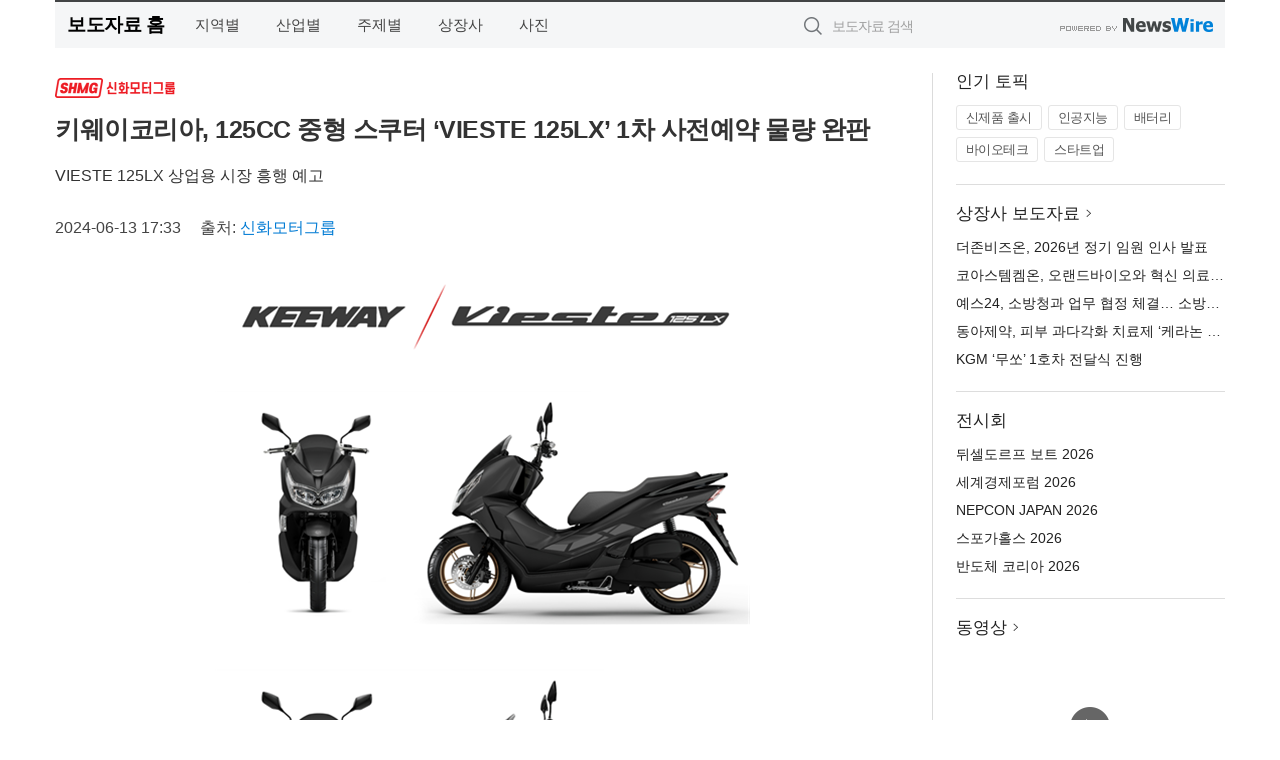

--- FILE ---
content_type: text/html; charset=UTF-8
request_url: http://press.gyunggijh.co.kr/newsRead.php?no=991535
body_size: 6582
content:
<!DOCTYPE html>
<html lang="ko">
<head>
	<meta http-equiv="X-UA-Compatible" content="IE=edge">
	<meta charset="utf-8">
	<title>키웨이코리아, 125CC 중형 스쿠터 ‘VIESTE 125LX’ 1차 사전예약 물량 완판 - 경기종합신문</title>
	<meta name="description" content="한국 상업용 스쿠터 시장에 본격적인 진출의 신호탄을 쏘아 올린 헝가리 소재 모터사이클 그룹 키웨이의 ‘VIESTE 125LX’가 사전 예약에서 우수한 성적을 거뒀다.  신화모터그룹이 주관·운영하는 키웨이코리아는 지난 12일 현재 7월 출시 예">				
	<link href="//static.newswire.co.kr/press/css/reset.css?v=29" rel="stylesheet">
	<link href="//static.newswire.co.kr/press/css/common.css?v=29" rel="stylesheet">
	<script src="https://ajax.googleapis.com/ajax/libs/jquery/1.12.4/jquery.min.js"></script>
	<script type="text/javascript">
		var sHost = "http://press.gyunggijh.co.kr";
		document.domain = "gyunggijh.co.kr";
		if(document.location.protocol!=='https:') top.window.scrollTo(0, 0);
	</script>
</head>
<body class="clearfix">
<div class="media_header"><script type="text/javascript" src="http://www.gyunggijh.co.kr/_press/head.js" charset="utf-8"></script></div>
<div id="wrap"><div id="wrap_width" class="container" style="width:1170px;">
		<div class="header">
			<div class="header-wrap">
				<div class="logo"><a href="/">보도자료 홈</a></div>
				<ul class="gnb-wrap"><li class="nav-item"><a href="/?md=A03">지역별</a></li> <li class="nav-item"><a href="/?md=A01">산업별</a></li> <li class="nav-item"><a href="/?md=A02">주제별</a></li> <li class="nav-item"><a href="/?md=A07">상장사</a></li> <li class="nav-item"><a href="/?md=A04">사진</a></li></ul>				<div class="search_form">
					<form method="get" action="/search" class="search-form">
						<input id="searchsubmitbtn" class="icon submit" type="submit">
						<input type="text" id="topskey" name="skey" class="form-control input_box" title="검색어 입력" data-feild="skey" placeholder="보도자료 검색">
					</form>
				</div>
				<a href="https://www.newswire.co.kr/?&amp;VHOST=1&amp;partnerCPID=228&amp;KEY=2b6de2e9e3a5efe13ec0007fa01a801d&amp;RF=" target="_blank" rel="nofollow"><div class="poweredby" title="뉴스와이어 제공">뉴스와이어 제공</div></a>
			</div>
		</div>
		<div class="col-type-2">
			<div class="col-main">
				<div class="newsView">
					<div class="news_header">
						<div class="author_logo"><a href="https://www.shinhwamotor.com" target="_blank" rel="nofollow"><img src="//file.newswire.co.kr/data/upfile/company_img/2024/04/12_31017998_20240430164757_3692693039.png"  alt="신화모터그룹 Logo" style="max-width: 120px;"/></a></div>
						<h2 class="news-title">키웨이코리아, 125CC 중형 스쿠터 ‘VIESTE 125LX’ 1차 사전예약 물량 완판</h2>
						<h3 class="sub-title">VIESTE 125LX 상업용 시장 흥행 예고</h3>
						<div class="info">
							<span class="date">2024-06-13 17:33</span>
							<span class="author">출처: <a href="https://www.shinhwamotor.com" target="_blank" rel="nofollow">신화모터그룹</a></span>
						</div>
					</div>
					<div class="news_body">
						<div class="news-photo w640"><div class="thumb"><div class="thumb-feature"><a href="https://www.newswire.co.kr/newsRead.php?no=991535&amp;picno=552239" target="_blank" class="sprite spt-photo-enlarge" title="확대보기">확대보기</a></div><img src="//file.newswire.co.kr/data/datafile2/thumb_640/2024/06/2009371773_20240613143835_6575427265.png" class="newsimage" alt="키웨이코리아에서 선보인 125cc 상업용 스쿠터 라인업 ‘VIESTE 125LX’. 블랙과 펄화이트 2종의 컬러 라인업을 갖추고 있다"></div><p class="desc">키웨이코리아에서 선보인 125cc 상업용 스쿠터 라인업 ‘VIESTE 125LX’. 블랙과 펄화이트 2종의 컬러 라인업을 갖추고 있다</p></div>

						
						<div class="newContent">
							<div class="reading">
<p>인천--(<a href="https://www.newswire.co.kr/?sd=45&amp;VHOST=1&amp;partnerCPID=228&amp;KEY=2b6de2e9e3a5efe13ec0007fa01a801d&amp;RF=&location=C">뉴스와이어</a>)--한국 상업용 스쿠터 시장에 본격적인 진출의 신호탄을 쏘아 올린 헝가리 소재 모터사이클 그룹 키웨이의 ‘VIESTE 125LX’가 사전 예약에서 우수한 성적을 거뒀다.</p>
<p>신화모터그룹이 주관·운영하는 키웨이코리아는 지난 12일 현재 7월 출시 예정인 ‘VIESTE 125LX’의 1차분 사전 예약 물량이 완판됐다고 밝혔다.</p>
<p>키웨이의 ‘VIESTE 125LX’는 ‘노련함’이라는 단어로 표현할 수 있다. 키웨이가 다년간 이륜차 시장에서의 행적과 행보를 면밀히 파악해 소비자의 니즈와 적합성을 분석해 출시한 모델이다.</p>
<p>그동안 출시된 타사의 스쿠터는 자사의 독자적인 기술과 디자인으로 시장 진출을 시도하는 경우가 대다수였다. 반면 키웨이코리아의 행보는 ‘인정’이다. 소비자가 원하는 사양의 데이터를 충분히 수집하고 개선점을 충분히 반영했다.</p>
<p>‘VIESTE 125LX’는 현존하는 국내 중형급 스쿠터 라인업 중 최고로 평가받는 기업의 모델 부품과 호환되는 부품을 사용해 친숙함을 확보했으며, 원활한 부품 수급을 통해 사후 관리에 대한 불안을 해소한다. 키웨이의 이러한 전략적인 선택이 제품의 사전 예약 완판으로 이어졌다는 평이다.</p>
<p>키웨이의 한국 지사 키웨이코리아는 국내에 첫 출시하는 125cc 스쿠터 라인업인 만큼 출시에 신중을 기했다며, 사전 예약의 반응에 힘입어 8월 내로 2차 주문에 대한 분량을 빠르게 준비해 제품 공급의 공백을 최소화할 예정이라 밝혔다.</p>
<p>‘VIESTE 125LX’는 TFT 5인치 터치식 비전, 고급스러운 디자인의 스마트 키, 필수 옵션으로 가장 선호도가 높은 전/후 2채널 ABS 방식의 브레이크 시스템, 전면 내장형 블랙박스, 굴곡 지형에서의 코너링 성능, 그리고 넉넉한 적재함 등을 갖췄다. 또한 주행 중에도 안정적인 라이딩을 선사하는 가스식 듀얼 쇼크까지 탑재돼 있다.</p>
<p>아울러 강력하고 내구성이 뛰어난 수냉식 4스트로크 단기통 125CC 엔진으로 구성됐으며, 아이들링 스톱 기능으로 리터당 40km 주행이 가능한 실용적인 연비를 실현했다. 이러한 프리미엄급 옵션과 품질을 합리적인 가격 339만원으로 소비자에게 선보이고 있다.</p>
<p>‘VIESTE 125LX’의 컬러는 블랙, 펄화이트 2종이다. 향후 온라인 커뮤니티에서 예비 소비자가 참여하는 설문조사를 진행해 3차 입고분에 1종의 컬러를 추가 출시할 예정이다.</p>
<p>키웨이코리아는 소비자에 의한, 소비자를 위한 다시 찾게 되는 모터사이클 업체로 자리 잡고자 한다며, 합리적인 구성과 내구성이 좋은 모터사이클을 선보여 라이더들에게 눈여겨볼 만한 매력적인 브랜드로 성장하고 싶다고 밝혔다.</p>
<p>더 자세한 사항은 키웨이코리아 홈페이지를 통해 확인할 수 있다.</p>
<p><strong>신화모터그룹 소개</strong></p>
<p>신화모터그룹은 베넬리코리아 및 키웨이코리아를 주관·운영하고 있다. 해외 유명 모터사이클 기업 베넬리사와 키웨이그룹의 국내 판매 및 유통 사후 처리를 담당하고 있다. 베넬리코리아와 키웨이코리아를 통해 다양한 모터사이클 제품을 선보이고 있다.</p>
							</div>
							<div class="website">웹사이트: <a href="https://www.shinhwamotor.com" target="_blank" rel="nofollow">https://www.shinhwamotor.com</a></div>
							<ul class="outLink">
								<li><a href="https://www.newswire.co.kr/newsRead.php?no=991535" target="_blank">보도자료 연락처와 원문보기 ></a></li>
								<li><a href="https://www.newswire.co.kr/?md=A10&amp;act=article&amp;no=40055" target="_blank">신화모터그룹  전체 보도자료 보기 ></a></li>
							</ul>
							<div class="authority">이 뉴스는 기업·기관·단체가 뉴스와이어를 통해 배포한 보도자료입니다. <a href="https://www.newswire.co.kr/?sd=45&amp;VHOST=1&amp;partnerCPID=228&amp;KEY=2b6de2e9e3a5efe13ec0007fa01a801d&amp;RF=" target="_blank" rel="nofollow">배포 안내 ></a></div>
						</div>
						<a href="https://www.newswire.co.kr/?&amp;VHOST=1&amp;partnerCPID=228&amp;KEY=2b6de2e9e3a5efe13ec0007fa01a801d&amp;RF=&amp;location=N" target="_blank" rel="nofollow"><div class="poweredby" title="뉴스와이어 제공">뉴스와이어 제공</div></a>
					</div>
				</div>
			</div>
			<div class="rightcolumn">
				<div class="aside-cnt"><div class="aside-tit">인기 토픽</div><ul class="tag"><li><a href="/?md=A06&amp;tno=259">신제품 출시</a></li><li><a href="/?md=A06&amp;tno=203">인공지능</a></li><li><a href="/?md=A06&amp;tno=559">배터리</a></li><li><a href="/?md=A06&amp;tno=287">바이오테크</a></li><li><a href="/?md=A06&amp;tno=103">스타트업</a></li></ul></div> <div class="aside-cnt"><div class="aside-tit"><a href="/?md=A07">상장사 보도자료</a> <i class="sprite spt-title-bullet" aria-hidden="true"></i></div><ul class="lists"><li><div class="ellipsis"><a href="/newsRead.php?no=1027244">더존비즈온, 2026년 정기 임원 인사 발표</a></div></li><li><div class="ellipsis"><a href="/newsRead.php?no=1027238">코아스템켐온, 오랜드바이오와 혁신 의료기기 개발 및 상용화를 위한 전략적 업무협약 체결</a></div></li><li><div class="ellipsis"><a href="/newsRead.php?no=1027216">예스24, 소방청과 업무 협정 체결… 소방관 전자책 독서 지원 나선다</a></div></li><li><div class="ellipsis"><a href="/newsRead.php?no=1027213">동아제약, 피부 과다각화 치료제 ‘케라논 연고’ 출시</a></div></li><li><div class="ellipsis"><a href="/newsRead.php?no=1027212">KGM ‘무쏘’ 1호차 전달식 진행</a></div></li></ul></div> <div class="aside-cnt"><div class="aside-tit">전시회</div><ul class="lists"><li><div class="ellipsis"><a href="https://www.newswire.co.kr/eventRead.php?no=15551" target="_blank">뒤셀도르프 보트 2026</a></div></li><li><div class="ellipsis"><a href="https://www.newswire.co.kr/eventRead.php?no=15598" target="_blank">세계경제포럼 2026</a></div></li><li><div class="ellipsis"><a href="https://www.newswire.co.kr/eventRead.php?no=15562" target="_blank">NEPCON JAPAN 2026</a></div></li><li><div class="ellipsis"><a href="https://www.newswire.co.kr/eventRead.php?no=15589" target="_blank">스포가홀스 2026</a></div></li><li><div class="ellipsis"><a href="https://www.newswire.co.kr/eventRead.php?no=15595" target="_blank">반도체 코리아 2026</a></div></li></ul></div> <div class="aside-cnt aside-embed-mov2"><div class="aside-tit"><a href="/?md=A08">동영상</a> <i class="sprite spt-title-bullet" aria-hidden="true"></i></div><div class="inner"><div class="atc_thum"><a href="/newsRead.php?no=1027221" class="ico-play-video"><div class="thumbnail"><img src="https://img.youtube.com/vi/S9C-7MPZ6Is/mqdefault.jpg" alt="">	</div></a></div><div class="desc ellipsis-line2"><a href="/newsRead.php?no=1027221">AI 영화로 글로벌 영화제 13관왕… AI 단편영화 ‘레드 닷’ 김규민 감독, 창작자 발언권 주제로 세계 영</a></div></div></div> <input type="hidden" id="pcid" value="0"><div class="aside-cnt aside-thumb"><div class="aside-tit">인기 사진</div><div class="thumb-wrap"><a class="sprite thumb-controls-prev prevnex" data-value="1">이전</a><a class="sprite thumb-controls-next prevnex" data-value="2">다음</a><div class="thumb"><a href="/newsRead.php?no=1027234" class="rphlaylink"><div class="socheap"><img id="rphlay" src="//file.newswire.co.kr/data/datafile2/thumb_big/2026/01/1028147215_20260120154202_4888859764.png" alt="코엔텍의 울산 폐기물 소각 및 스팀 플랜트"></div></a></div></div><div class="desc ellipsis-line2" id="rphlayintro"><a href="/newsRead.php?no=1027234">코엔텍의 울산 폐기물 소각 및 스팀 플랜트</a></div></div>				
			</div>
		</div>
</div></div>
<div class="media_footer"><script type="text/javascript" src="http://www.gyunggijh.co.kr/_press/footer.js" charset="utf-8"></script></div>
<script type="text/javascript">
	var h = $("#wrap").height();
	var fa = 0;
	var fn = 'myframe';
	var photoinfo = [{"id":"1027234","filename":"2026\/01\/1028147215_20260120154202_4888859764.png","title":"\uac70\uce90\ud53c\ud0c8, \ud3d0\uae30\ubb3c \uc0b0\uc5c5 \uc778\ud504\ub77c \ubd80\ubb38 \uccab \ud22c\uc790\ub85c \uad6d\ub0b4 \uc120\ub3c4 \ud3d0\uae30\ubb3c \uad00\ub9ac\uae30\uc5c5 \u2018\ucf54\uc5d4\ud14d\u2019 \uc778\uc218","alt":"\ucf54\uc5d4\ud14d\uc758 \uc6b8\uc0b0 \ud3d0\uae30\ubb3c \uc18c\uac01 \ubc0f \uc2a4\ud300 \ud50c\ub79c\ud2b8"},{"id":"1027140","filename":"2026\/01\/1981999739_20260118225933_9107303363.jpg","title":"\ub3c4\uac00\ud5cc\ubbf8\uc220\uad00 \u2018\uc124\ub9ac\ubc88 \uc120\uc0dd\ub2d8\uacfc \uce5c\uad6c\ub4e4-\ubc1c\ub2ec\uc7a5\uc560 \uccad\ub144 \uc791\uac00\uc804\u2019 \ubc0f \ubc15\uc219\u00b7\uc8fc\ub3d9\uc9c4 \u2018\uadf8\ub7fc\uc5d0\ub3c4 \uc0b4\uba70, \uc0ac\ub791\ud558\uba70\u2019 \ud68c\ud654\u00b7\uc870\uac01\uc804 1\uad00\u00b72\uad00 \ub3d9\uc2dc \uac1c\ucd5c","alt":"\u2018\uc124\ub9ac\ubc88 \uc120\uc0dd\ub2d8\uacfc \uce5c\uad6c\ub4e4-\ubc1c\ub2ec\uc7a5\uc560 \uccad\ub144 \uc791\uac00\uc804\u2019 \uc804\uc2dc \ud3ec\uc2a4\ud130"},{"id":"1027204","filename":"2026\/01\/31017998_20260120095827_1952226716.jpg","title":"\uc81c\uc8fc\uc0bc\ub2e4\uc218, \uce5c\ud658\uacbd \ud589\ubcf4 \uac00\uc18d\u2026 330ml \uacbd\ub7c9\ud654\ub85c \u2018\uc6a9\uae30\uc758 \uac00\ubcbc\uc6c0\u2019 \ub354\ud588\ub2e4","alt":"\uc81c\uc8fc\uac1c\ubc1c\uacf5\uc0ac \uc804\uacbd"},{"id":"1027205","filename":"2026\/01\/32229456_20260120095007_6691742674.png","title":"AT technology, \ud2f1 \uad00\ub9ac \uc6e8\uc5b4\ub7ec\ube14 \uae30\uae30 \u2018\ub274\ub85c\ube0c\u2019 \ucd9c\uc2dc","alt":"AT technology\uc5d0\uc11c \uac1c\ubc1c\ud55c \u2018\ub274\ub85c\ube0c(Neurov)\u2019"},{"id":"1027214","filename":"2026\/01\/3554828768_20260120104138_8759065516.jpg","title":"\uc704\uc988\ud50c\ub7ab, \ub9e5\ubd81\u00b7PC \uacb8\uc6a9 KVM \ub3c4\ud0b9\uc2a4\ud14c\uc774\uc158 \u2018AV Access iDock M10\u2019 \uad6d\ub0b4 \uc815\uc2dd \ucd9c\uc2dc","alt":"\uc704\uc988\ud50c\ub7ab\uc5d0\uc11c \uad6d\ub0b4 \uc815\uc2dd \ucd9c\uc2dc\ud55c AV Access \u2018iDock M10\u2019\uc740 \ub9e5(Mac)\uacfc \uc708\ub3c4(Windows) PC\ub97c \ub3d9\uc2dc\uc5d0 \uc0ac\uc6a9\ud558\ub294 \uc720\uc800\ub4e4\uc744 \uc704\ud55c \u2018KVM \uc2a4\uc704\uce58 \uacb0\ud569\ud615 10-in-1 \ub3c4\ud0b9\uc2a4\ud14c\uc774\uc158\u2019\uc774\ub2e4. KVM + \ub3c4\ud0b9\uc2a4\ud14c\uc774\uc158\uc758 \uac00\uc7a5 \ud070 \ud2b9\uc9d5\uc740 \ub450 \ub300\uc758 PC(\uc608: \ub9e5\ubd81\uacfc \uc708\ub3c4 \ub370\uc2a4\ud06c\ud1b1)\ub97c \uc5f0\uacb0\ud574 \ub450\uace0 \ubc84\ud2bc \ud558\ub098\ub85c \ubaa8\ub2c8\ud130, \ud0a4\ubcf4\ub4dc, \ub9c8\uc6b0\uc2a4 \ub4f1 \ubaa8\ub4e0 \uc8fc\ubcc0\uae30\uae30\ub97c \ud55c\uaebc\ubc88\uc5d0 \uc804\ud658\ud558\uba70 \uc0ac\uc6a9\ud560 \uc218 \uc788\ub2e4\ub294 \uc810\uc774\ub2e4"},{"id":"1027196","filename":"2026\/01\/31017998_20260120094704_6585442462.jpg","title":"\uc2dc\ub514\uc988, \uae30\ub2a5\uc131\uc5d0 \ubbf8\ub2c8\uba40 \ub514\uc790\uc778\uae4c\uc9c0 \uac16\ucd98 \ub77c\uc774\ud2b8\uc6cc\ud06c \uccb4\uc5b4 \u2018\ubba4\ube0c\u2019 \ucd9c\uc2dc","alt":"\uc2dc\ub514\uc988 \ub77c\uc774\ud2b8\uc6cc\ud06c \uccb4\uc5b4 \u2018\ubba4\ube0c(MUUVE)\u2019"},{"id":"1027195","filename":"2026\/01\/31017998_20260120090952_1397855551.jpg","title":"\ud55c\uad6d\ub808\ub178\ubc84, \ud06c\ub9ac\uc5d0\uc774\ud130\u00b7\uac8c\uc774\uba38 \uc704\ud55c QD-OLED \ud504\ub9ac\ubbf8\uc5c4 \ubaa8\ub2c8\ud130 2\uc885 \ucd9c\uc2dc","alt":"\ub808\ub178\ubc84 \u2018\ub9ac\uc804 27Q-10 OLED\u2019 \ubaa8\ub2c8\ud130"},{"id":"1027209","filename":"2026\/01\/31017998_20260120102615_1007090733.jpg","title":"\uae30\uc544 \u2018\ub354 \ub274 \ub2c8\ub85c\u2019 \ub514\uc790\uc778 \uacf5\uac1c","alt":"\uae30\uc544 \u2018\ub354 \ub274 \ub2c8\ub85c\u2019 \uc678\uc7a5"},{"id":"1027212","filename":"2026\/01\/31017998_20260120104717_6670919193.jpg","title":"KGM \u2018\ubb34\uc3d8\u2019 1\ud638\ucc28 \uc804\ub2ec\uc2dd \uc9c4\ud589","alt":"KGM \u2018\ubb34\uc3d8\u2019"},{"id":"1027207","filename":"2026\/01\/31017998_20260120102000_2892061193.jpg","title":"\uc81c\ub124\uc2dc\uc2a4 \u20182026 \ub2e4\ubcf4\uc2a4\ud3ec\ub7fc\u2019\uc11c \ub7ed\uc154\ub9ac \uace0\uc131\ub2a5 \ubaa8\ub378 \uc804\uc2dc \ud1b5\ud574 \ube0c\ub79c\ub4dc \uc54c\ub9b0\ub2e4","alt":"\uc67c\ucabd\ubd80\ud130 \uc2a4\uc704\uc2a4 \ub2e4\ubcf4\uc2a4\uc5d0 \uc704\uce58\ud55c \uc544\uba54\ub860 \ud638\ud154\uc5d0 \uc804\uc2dc\ub41c \u2018GV60 \ub9c8\uadf8\ub9c8\u2019\uc640 \u2018GMR-001 \ud558\uc774\ud37c\uce74\u2019"}];
	if($("#wrap_width").length) {
		var cw = $("#wrap_width").hasClass("wrap-unique") ? 801 : 1140;
		var w = $("#wrap_width").width();
		if (w >= cw) {
			$("#wrap_width").addClass("photo-4column");
		}
	}
	$( window ).on( "load", function() {
		if($(".grid").length) {
			var $grid = $('.grid').masonry({
				itemSelector: '.grid-item',
				// use element for option
				columnWidth: '.grid-sizer',
				percentPosition: true
			});
		}
		if(fa) {
			h = $("#wrap").height();
			h = h +20;
			if(document.location.protocol==="https:") {
				window.parent.postMessage({ childHeight: $("#wrap").height() }, "http://press.gyunggijh.co.kr/");
			} else {
				if(parent.document.getElementById(fn)!==null) parent.document.getElementById(fn).style.height = h+'px';
			}
		}
	});
</script>
<script src="//static.newswire.co.kr/press/js/common.js?v=29"></script>
</body>
</html>